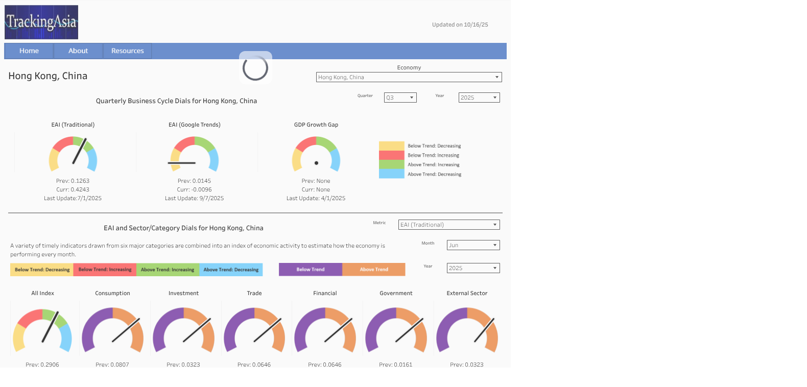

--- FILE ---
content_type: text/html; charset=UTF-8
request_url: https://asianbondsonline.adb.org/macroeconomictracker/economy-dashboard.php
body_size: 1142
content:


<!doctype html>
<html>
<head>
<meta charset="utf-8">
<title>TrackingAsia-Economy Dashboard</title>
<meta name="generator" content="WYSIWYG Web Builder 16 - https://www.wysiwygwebbuilder.com">
<link href="TrackingAsia-4.css" rel="stylesheet">
<link href="economy-dashboard.css" rel="stylesheet">
	<!-- Global site tag (gtag.js) - Google Analytics -->
	<script async src="https://www.googletagmanager.com/gtag/js?id=G-3BE9ZFZT9F"></script>
	<script>
	  window.dataLayer = window.dataLayer || [];
	  function gtag(){dataLayer.push(arguments);}
	  gtag('js', new Date());

	  gtag('config', 'G-3BE9ZFZT9F');
	</script>
</head>
<body>
<div id="container">
<div class='tableauPlaceholder' id='viz1690863381743' style='position: relative'><noscript><a href='#'><img alt='Hong Kong, China ' src='https:&#47;&#47;public.tableau.com&#47;static&#47;images&#47;34&#47;34MWMXHYP&#47;1_rss.png' style='border: none' /></a></noscript><object class='tableauViz'  style='display:none;'><param name='host_url' value='https%3A%2F%2Fpublic.tableau.com%2F' /> <param name='embed_code_version' value='3' /> <param name='path' value='shared&#47;34MWMXHYP' /> <param name='toolbar' value='yes' /><param name='static_image' value='https:&#47;&#47;public.tableau.com&#47;static&#47;images&#47;34&#47;34MWMXHYP&#47;1.png' /> <param name='animate_transition' value='yes' /><param name='display_static_image' value='yes' /><param name='display_spinner' value='yes' /><param name='display_overlay' value='yes' /><param name='display_count' value='yes' /><param name='language' value='en-US' /></object></div>                <script type='text/javascript'>                    var divElement = document.getElementById('viz1690863381743');                    var vizElement = divElement.getElementsByTagName('object')[0];                    vizElement.style.width='1000px';vizElement.style.height='2527px';                    var scriptElement = document.createElement('script');                    scriptElement.src = 'https://public.tableau.com/javascripts/api/viz_v1.js';                    vizElement.parentNode.insertBefore(scriptElement, vizElement);                </script>
<!--iframe name="InlineFrame1" id="InlineFrame1" style="position:absolute;left:0px;top:0px;width:1580px;height:1003px;z-index:0;" src="https://public.tableau.com/app/profile/tracking.asia/viz/shared/4TZ55W9DM" loading="lazy" scrolling="no" allowfullscreen></iframe-->
</div>
</body>
</html>

--- FILE ---
content_type: text/css
request_url: https://asianbondsonline.adb.org/macroeconomictracker/TrackingAsia-4.css
body_size: 507
content:
a.trackingasia-style
{
   color: #696969;
   background: #FFFFFF;
   text-decoration: none;
}
a.trackingasia-style:visited
{
   color: #1E90FF;
   text-decoration: none;
}
a.trackingasia-style:active
{
   color: #FF0000;
   text-decoration: none;
}
a.trackingasia-style:hover
{
   color: #FF0000;
   background: #FFFFFF;
   text-decoration: none;
}
a.trackingasia-style2
{
   color: #FF0000;
   background: #FFFFFF;
   text-decoration: none;
}
a.trackingasia-style2:visited
{
   color: #1E90FF;
   background: #FFFFFF;
   text-decoration: none;
}
a.trackingasia-style2:active
{
   color: #FF0000;
   text-decoration: underline;
}
a.trackingasia-style2:hover
{
   color: #FF0000;
   background: #FFFFFF;
   font-weight: bold;
   text-decoration: none;
}
a.trackingasia-style3
{
   color: #696969;
   background: #F5F5F5;
   text-decoration: none;
}
a.trackingasia-style3:visited
{
   color: #1E90FF;
   text-decoration: none;
}
a.trackingasia-style3:active
{
   color: #FF0000;
   text-decoration: none;
}
a.trackingasia-style3:hover
{
   color: #FF0000;
   background: #F5F5F5;
   text-decoration: none;
}
h1, .h1
{
   font-family: Arial;
   font-weight: bold;
   font-size: 32px;
   text-decoration: none;
   color: #000000;
   background-color: transparent;
   margin: 0px 0px 0px 0px;
   padding: 0px 0px 0px 0px;
   display: inline;
}
h2, .h2
{
   font-family: Arial;
   font-weight: bold;
   font-size: 27px;
   text-decoration: none;
   color: #000000;
   background-color: transparent;
   margin: 0px 0px 0px 0px;
   padding: 0px 0px 0px 0px;
   display: inline;
}
h3, .h3
{
   font-family: Arial;
   font-weight: bold;
   font-size: 24px;
   text-decoration: none;
   color: #000000;
   background-color: transparent;
   margin: 0px 0px 0px 0px;
   padding: 0px 0px 0px 0px;
   display: inline;
}
h4, .h4
{
   font-family: Arial;
   font-weight: bold;
   font-size: 21px;
   font-style: italic;
   text-decoration: none;
   color: #000000;
   background-color: transparent;
   margin: 0px 0px 0px 0px;
   padding: 0px 0px 0px 0px;
   display: inline;
}
h5, .h5
{
   font-family: Arial;
   font-weight: bold;
   font-size: 19px;
   text-decoration: none;
   color: #000000;
   background-color: transparent;
   margin: 0px 0px 0px 0px;
   padding: 0px 0px 0px 0px;
   display: inline;
}
h6, .h6
{
   font-family: Arial;
   font-weight: bold;
   font-size: 16px;
   text-decoration: none;
   color: #000000;
   background-color: transparent;
   margin: 0px 0px 0px 0px;
   padding: 0px 0px 0px 0px;
   display: inline;
}
.CustomStyle
{
   font-family: "Courier New";
   font-weight: bold;
   font-size: 16px;
   text-decoration: none;
   color: #2E74B5;
   background-color: transparent;
}
@media only screen and (min-width: 768px) and (max-width: 1279px)
{
}
@media only screen and (max-width: 767px)
{
}


--- FILE ---
content_type: text/css
request_url: https://asianbondsonline.adb.org/macroeconomictracker/economy-dashboard.css
body_size: 334
content:
div#container
{
   width: 1580px;
   position: relative;
   margin: 0 auto 0 auto;
   text-align: left;
}
body
{
   background-color: #FFFFFF;
   color: #000000;
   font-family: Arial;
   font-weight: normal;
   font-size: 13px;
   line-height: 1.1875;
   margin: 0;
   text-align: center;
}
a
{
   color: #0000FF;
   text-decoration: underline;
}
a:visited
{
   color: #800080;
}
a:active
{
   color: #FF0000;
}
a:hover
{
   color: #0000FF;
   text-decoration: underline;
}
input:focus, textarea:focus, select:focus
{
   outline: none;
}
#InlineFrame1
{
   border: 0px solid #C0C0C0;
   margin: 0;
}
